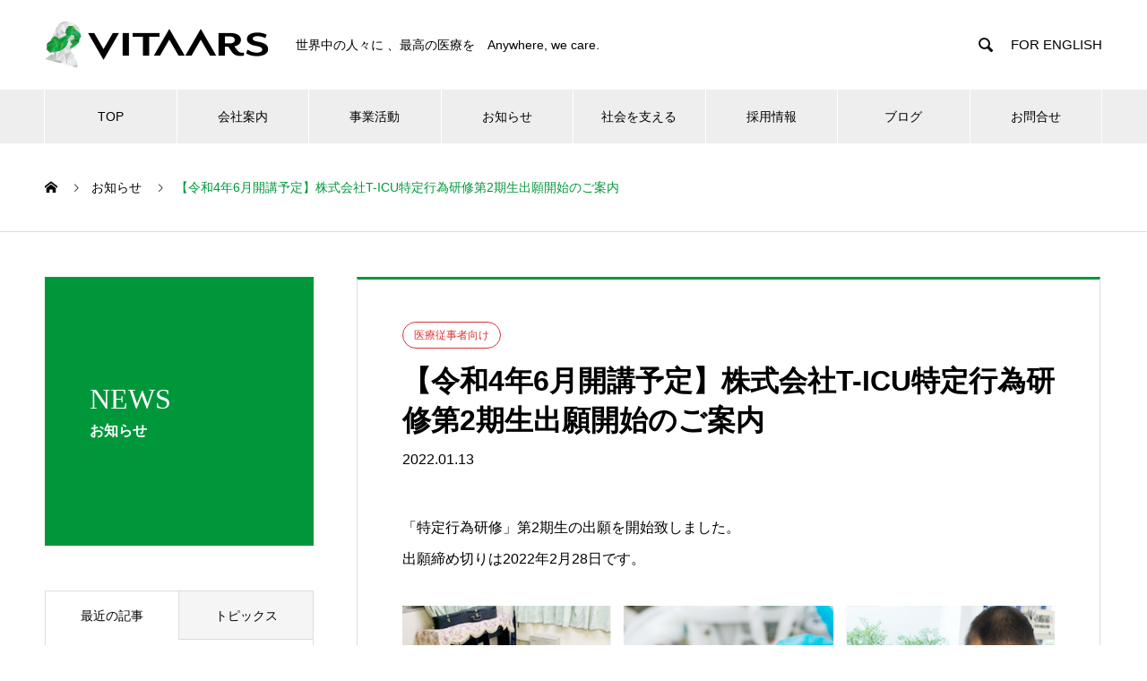

--- FILE ---
content_type: text/html; charset=UTF-8
request_url: https://vitaars.co.jp/news/hcworkers-14
body_size: 15885
content:
<!DOCTYPE html>
<html dir="ltr" lang="ja" prefix="og: https://ogp.me/ns#" prefix="og: http://ogp.me/ns#">
<head>
<meta charset="UTF-8">
  <meta name="viewport" content="width=device-width, initial-scale=1">
  <meta name="description" content="「特定行為研修」第2期生の出願を開始致しました。クリティカルケアコース（集中治療領域パッケージ＋末梢留置型中心静脈注射用カテーテル管理）、ペリオペコース（術中麻酔管理領域パッケージ＋末梢留置型中心静脈注射用カテーテル管理）">
<link rel="alternate" hreflang="en" href="https://en.vitaars.co.jp/" >
  <title>【令和4年6月開講予定】株式会社T-ICU特定行為研修第2期生出願開始のご案内 - Vitaars</title>

		<!-- All in One SEO 4.7.1.1 - aioseo.com -->
		<meta name="description" content="「特定行為研修」第2期生の出願を開始致しました。 出願締め切りは2022年2月28日です。 ◎受講審査スケジュ" />
		<meta name="robots" content="max-image-preview:large" />
		<link rel="canonical" href="https://vitaars.co.jp/news/hcworkers-14" />
		<meta name="generator" content="All in One SEO (AIOSEO) 4.7.1.1" />
		<meta property="og:locale" content="ja_JP" />
		<meta property="og:site_name" content="Vitaars -" />
		<meta property="og:type" content="article" />
		<meta property="og:title" content="【令和4年6月開講予定】株式会社T-ICU特定行為研修第2期生出願開始のご案内 - Vitaars" />
		<meta property="og:description" content="「特定行為研修」第2期生の出願を開始致しました。 出願締め切りは2022年2月28日です。 ◎受講審査スケジュ" />
		<meta property="og:url" content="https://vitaars.co.jp/news/hcworkers-14" />
		<meta property="article:published_time" content="2022-01-13T00:00:26+00:00" />
		<meta property="article:modified_time" content="2024-04-19T06:42:33+00:00" />
		<meta name="twitter:card" content="summary_large_image" />
		<meta name="twitter:title" content="【令和4年6月開講予定】株式会社T-ICU特定行為研修第2期生出願開始のご案内 - Vitaars" />
		<meta name="twitter:description" content="「特定行為研修」第2期生の出願を開始致しました。 出願締め切りは2022年2月28日です。 ◎受講審査スケジュ" />
		<script type="application/ld+json" class="aioseo-schema">
			{"@context":"https:\/\/schema.org","@graph":[{"@type":"BreadcrumbList","@id":"https:\/\/vitaars.co.jp\/news\/hcworkers-14#breadcrumblist","itemListElement":[{"@type":"ListItem","@id":"https:\/\/vitaars.co.jp\/#listItem","position":1,"name":"\u5bb6"}]},{"@type":"Organization","@id":"https:\/\/vitaars.co.jp\/#organization","name":"\u682a\u5f0f\u4f1a\u793eVitaars","url":"https:\/\/vitaars.co.jp\/","logo":{"@type":"ImageObject","url":"https:\/\/vitaars.co.jp\/wp-content\/uploads\/2024\/01\/Vitaars_icon_320x320.jpg","@id":"https:\/\/vitaars.co.jp\/news\/hcworkers-14\/#organizationLogo","width":1378,"height":1378},"image":{"@id":"https:\/\/vitaars.co.jp\/news\/hcworkers-14\/#organizationLogo"}},{"@type":"WebPage","@id":"https:\/\/vitaars.co.jp\/news\/hcworkers-14#webpage","url":"https:\/\/vitaars.co.jp\/news\/hcworkers-14","name":"\u3010\u4ee4\u548c4\u5e746\u6708\u958b\u8b1b\u4e88\u5b9a\u3011\u682a\u5f0f\u4f1a\u793eT-ICU\u7279\u5b9a\u884c\u70ba\u7814\u4fee\u7b2c2\u671f\u751f\u51fa\u9858\u958b\u59cb\u306e\u3054\u6848\u5185 - Vitaars","description":"\u300c\u7279\u5b9a\u884c\u70ba\u7814\u4fee\u300d\u7b2c2\u671f\u751f\u306e\u51fa\u9858\u3092\u958b\u59cb\u81f4\u3057\u307e\u3057\u305f\u3002 \u51fa\u9858\u7de0\u3081\u5207\u308a\u306f2022\u5e742\u670828\u65e5\u3067\u3059\u3002 \u25ce\u53d7\u8b1b\u5be9\u67fb\u30b9\u30b1\u30b8\u30e5","inLanguage":"ja","isPartOf":{"@id":"https:\/\/vitaars.co.jp\/#website"},"breadcrumb":{"@id":"https:\/\/vitaars.co.jp\/news\/hcworkers-14#breadcrumblist"},"datePublished":"2022-01-13T09:00:26+09:00","dateModified":"2024-04-19T15:42:33+09:00"},{"@type":"WebSite","@id":"https:\/\/vitaars.co.jp\/#website","url":"https:\/\/vitaars.co.jp\/","name":"Vitaars","inLanguage":"ja","publisher":{"@id":"https:\/\/vitaars.co.jp\/#organization"}}]}
		</script>
		<!-- All in One SEO -->

<link rel="alternate" type="application/rss+xml" title="Vitaars &raquo; フィード" href="https://vitaars.co.jp/feed" />
<link rel="alternate" type="application/rss+xml" title="Vitaars &raquo; コメントフィード" href="https://vitaars.co.jp/comments/feed" />
<link rel='stylesheet' id='wp-block-library-css' href='https://vitaars.co.jp/wp-includes/css/dist/block-library/style.min.css?ver=6.6.4' type='text/css' media='all' />
<style id='classic-theme-styles-inline-css' type='text/css'>
/*! This file is auto-generated */
.wp-block-button__link{color:#fff;background-color:#32373c;border-radius:9999px;box-shadow:none;text-decoration:none;padding:calc(.667em + 2px) calc(1.333em + 2px);font-size:1.125em}.wp-block-file__button{background:#32373c;color:#fff;text-decoration:none}
</style>
<style id='global-styles-inline-css' type='text/css'>
:root{--wp--preset--aspect-ratio--square: 1;--wp--preset--aspect-ratio--4-3: 4/3;--wp--preset--aspect-ratio--3-4: 3/4;--wp--preset--aspect-ratio--3-2: 3/2;--wp--preset--aspect-ratio--2-3: 2/3;--wp--preset--aspect-ratio--16-9: 16/9;--wp--preset--aspect-ratio--9-16: 9/16;--wp--preset--color--black: #000000;--wp--preset--color--cyan-bluish-gray: #abb8c3;--wp--preset--color--white: #ffffff;--wp--preset--color--pale-pink: #f78da7;--wp--preset--color--vivid-red: #cf2e2e;--wp--preset--color--luminous-vivid-orange: #ff6900;--wp--preset--color--luminous-vivid-amber: #fcb900;--wp--preset--color--light-green-cyan: #7bdcb5;--wp--preset--color--vivid-green-cyan: #00d084;--wp--preset--color--pale-cyan-blue: #8ed1fc;--wp--preset--color--vivid-cyan-blue: #0693e3;--wp--preset--color--vivid-purple: #9b51e0;--wp--preset--gradient--vivid-cyan-blue-to-vivid-purple: linear-gradient(135deg,rgba(6,147,227,1) 0%,rgb(155,81,224) 100%);--wp--preset--gradient--light-green-cyan-to-vivid-green-cyan: linear-gradient(135deg,rgb(122,220,180) 0%,rgb(0,208,130) 100%);--wp--preset--gradient--luminous-vivid-amber-to-luminous-vivid-orange: linear-gradient(135deg,rgba(252,185,0,1) 0%,rgba(255,105,0,1) 100%);--wp--preset--gradient--luminous-vivid-orange-to-vivid-red: linear-gradient(135deg,rgba(255,105,0,1) 0%,rgb(207,46,46) 100%);--wp--preset--gradient--very-light-gray-to-cyan-bluish-gray: linear-gradient(135deg,rgb(238,238,238) 0%,rgb(169,184,195) 100%);--wp--preset--gradient--cool-to-warm-spectrum: linear-gradient(135deg,rgb(74,234,220) 0%,rgb(151,120,209) 20%,rgb(207,42,186) 40%,rgb(238,44,130) 60%,rgb(251,105,98) 80%,rgb(254,248,76) 100%);--wp--preset--gradient--blush-light-purple: linear-gradient(135deg,rgb(255,206,236) 0%,rgb(152,150,240) 100%);--wp--preset--gradient--blush-bordeaux: linear-gradient(135deg,rgb(254,205,165) 0%,rgb(254,45,45) 50%,rgb(107,0,62) 100%);--wp--preset--gradient--luminous-dusk: linear-gradient(135deg,rgb(255,203,112) 0%,rgb(199,81,192) 50%,rgb(65,88,208) 100%);--wp--preset--gradient--pale-ocean: linear-gradient(135deg,rgb(255,245,203) 0%,rgb(182,227,212) 50%,rgb(51,167,181) 100%);--wp--preset--gradient--electric-grass: linear-gradient(135deg,rgb(202,248,128) 0%,rgb(113,206,126) 100%);--wp--preset--gradient--midnight: linear-gradient(135deg,rgb(2,3,129) 0%,rgb(40,116,252) 100%);--wp--preset--font-size--small: 13px;--wp--preset--font-size--medium: 20px;--wp--preset--font-size--large: 36px;--wp--preset--font-size--x-large: 42px;--wp--preset--spacing--20: 0.44rem;--wp--preset--spacing--30: 0.67rem;--wp--preset--spacing--40: 1rem;--wp--preset--spacing--50: 1.5rem;--wp--preset--spacing--60: 2.25rem;--wp--preset--spacing--70: 3.38rem;--wp--preset--spacing--80: 5.06rem;--wp--preset--shadow--natural: 6px 6px 9px rgba(0, 0, 0, 0.2);--wp--preset--shadow--deep: 12px 12px 50px rgba(0, 0, 0, 0.4);--wp--preset--shadow--sharp: 6px 6px 0px rgba(0, 0, 0, 0.2);--wp--preset--shadow--outlined: 6px 6px 0px -3px rgba(255, 255, 255, 1), 6px 6px rgba(0, 0, 0, 1);--wp--preset--shadow--crisp: 6px 6px 0px rgba(0, 0, 0, 1);}:where(.is-layout-flex){gap: 0.5em;}:where(.is-layout-grid){gap: 0.5em;}body .is-layout-flex{display: flex;}.is-layout-flex{flex-wrap: wrap;align-items: center;}.is-layout-flex > :is(*, div){margin: 0;}body .is-layout-grid{display: grid;}.is-layout-grid > :is(*, div){margin: 0;}:where(.wp-block-columns.is-layout-flex){gap: 2em;}:where(.wp-block-columns.is-layout-grid){gap: 2em;}:where(.wp-block-post-template.is-layout-flex){gap: 1.25em;}:where(.wp-block-post-template.is-layout-grid){gap: 1.25em;}.has-black-color{color: var(--wp--preset--color--black) !important;}.has-cyan-bluish-gray-color{color: var(--wp--preset--color--cyan-bluish-gray) !important;}.has-white-color{color: var(--wp--preset--color--white) !important;}.has-pale-pink-color{color: var(--wp--preset--color--pale-pink) !important;}.has-vivid-red-color{color: var(--wp--preset--color--vivid-red) !important;}.has-luminous-vivid-orange-color{color: var(--wp--preset--color--luminous-vivid-orange) !important;}.has-luminous-vivid-amber-color{color: var(--wp--preset--color--luminous-vivid-amber) !important;}.has-light-green-cyan-color{color: var(--wp--preset--color--light-green-cyan) !important;}.has-vivid-green-cyan-color{color: var(--wp--preset--color--vivid-green-cyan) !important;}.has-pale-cyan-blue-color{color: var(--wp--preset--color--pale-cyan-blue) !important;}.has-vivid-cyan-blue-color{color: var(--wp--preset--color--vivid-cyan-blue) !important;}.has-vivid-purple-color{color: var(--wp--preset--color--vivid-purple) !important;}.has-black-background-color{background-color: var(--wp--preset--color--black) !important;}.has-cyan-bluish-gray-background-color{background-color: var(--wp--preset--color--cyan-bluish-gray) !important;}.has-white-background-color{background-color: var(--wp--preset--color--white) !important;}.has-pale-pink-background-color{background-color: var(--wp--preset--color--pale-pink) !important;}.has-vivid-red-background-color{background-color: var(--wp--preset--color--vivid-red) !important;}.has-luminous-vivid-orange-background-color{background-color: var(--wp--preset--color--luminous-vivid-orange) !important;}.has-luminous-vivid-amber-background-color{background-color: var(--wp--preset--color--luminous-vivid-amber) !important;}.has-light-green-cyan-background-color{background-color: var(--wp--preset--color--light-green-cyan) !important;}.has-vivid-green-cyan-background-color{background-color: var(--wp--preset--color--vivid-green-cyan) !important;}.has-pale-cyan-blue-background-color{background-color: var(--wp--preset--color--pale-cyan-blue) !important;}.has-vivid-cyan-blue-background-color{background-color: var(--wp--preset--color--vivid-cyan-blue) !important;}.has-vivid-purple-background-color{background-color: var(--wp--preset--color--vivid-purple) !important;}.has-black-border-color{border-color: var(--wp--preset--color--black) !important;}.has-cyan-bluish-gray-border-color{border-color: var(--wp--preset--color--cyan-bluish-gray) !important;}.has-white-border-color{border-color: var(--wp--preset--color--white) !important;}.has-pale-pink-border-color{border-color: var(--wp--preset--color--pale-pink) !important;}.has-vivid-red-border-color{border-color: var(--wp--preset--color--vivid-red) !important;}.has-luminous-vivid-orange-border-color{border-color: var(--wp--preset--color--luminous-vivid-orange) !important;}.has-luminous-vivid-amber-border-color{border-color: var(--wp--preset--color--luminous-vivid-amber) !important;}.has-light-green-cyan-border-color{border-color: var(--wp--preset--color--light-green-cyan) !important;}.has-vivid-green-cyan-border-color{border-color: var(--wp--preset--color--vivid-green-cyan) !important;}.has-pale-cyan-blue-border-color{border-color: var(--wp--preset--color--pale-cyan-blue) !important;}.has-vivid-cyan-blue-border-color{border-color: var(--wp--preset--color--vivid-cyan-blue) !important;}.has-vivid-purple-border-color{border-color: var(--wp--preset--color--vivid-purple) !important;}.has-vivid-cyan-blue-to-vivid-purple-gradient-background{background: var(--wp--preset--gradient--vivid-cyan-blue-to-vivid-purple) !important;}.has-light-green-cyan-to-vivid-green-cyan-gradient-background{background: var(--wp--preset--gradient--light-green-cyan-to-vivid-green-cyan) !important;}.has-luminous-vivid-amber-to-luminous-vivid-orange-gradient-background{background: var(--wp--preset--gradient--luminous-vivid-amber-to-luminous-vivid-orange) !important;}.has-luminous-vivid-orange-to-vivid-red-gradient-background{background: var(--wp--preset--gradient--luminous-vivid-orange-to-vivid-red) !important;}.has-very-light-gray-to-cyan-bluish-gray-gradient-background{background: var(--wp--preset--gradient--very-light-gray-to-cyan-bluish-gray) !important;}.has-cool-to-warm-spectrum-gradient-background{background: var(--wp--preset--gradient--cool-to-warm-spectrum) !important;}.has-blush-light-purple-gradient-background{background: var(--wp--preset--gradient--blush-light-purple) !important;}.has-blush-bordeaux-gradient-background{background: var(--wp--preset--gradient--blush-bordeaux) !important;}.has-luminous-dusk-gradient-background{background: var(--wp--preset--gradient--luminous-dusk) !important;}.has-pale-ocean-gradient-background{background: var(--wp--preset--gradient--pale-ocean) !important;}.has-electric-grass-gradient-background{background: var(--wp--preset--gradient--electric-grass) !important;}.has-midnight-gradient-background{background: var(--wp--preset--gradient--midnight) !important;}.has-small-font-size{font-size: var(--wp--preset--font-size--small) !important;}.has-medium-font-size{font-size: var(--wp--preset--font-size--medium) !important;}.has-large-font-size{font-size: var(--wp--preset--font-size--large) !important;}.has-x-large-font-size{font-size: var(--wp--preset--font-size--x-large) !important;}
:where(.wp-block-post-template.is-layout-flex){gap: 1.25em;}:where(.wp-block-post-template.is-layout-grid){gap: 1.25em;}
:where(.wp-block-columns.is-layout-flex){gap: 2em;}:where(.wp-block-columns.is-layout-grid){gap: 2em;}
:root :where(.wp-block-pullquote){font-size: 1.5em;line-height: 1.6;}
</style>
<link rel='stylesheet' id='contact-form-7-css' href='https://vitaars.co.jp/wp-content/plugins/contact-form-7/includes/css/styles.css?ver=5.9.8' type='text/css' media='all' />
<link rel='stylesheet' id='jquery-ui-dialog-min-css-css' href='https://vitaars.co.jp/wp-includes/css/jquery-ui-dialog.min.css?ver=6.6.4' type='text/css' media='all' />
<link rel='stylesheet' id='contact-form-7-confirm-plus-css' href='https://vitaars.co.jp/wp-content/plugins/confirm-plus-contact-form-7/assets/css/styles.css?ver=20241023_021755' type='text/css' media='all' />
<style id='age-gate-custom-inline-css' type='text/css'>
:root{--ag-background-color: rgba(255,255,255,0);--ag-background-image-position: center center;--ag-form-background: rgba(240,240,240,1);--ag-text-color: #000000;--ag-blur: 4px;}
</style>
<link rel='stylesheet' id='age-gate-css' href='https://vitaars.co.jp/wp-content/plugins/age-gate/dist/main.css?ver=3.4.0' type='text/css' media='all' />
<style id='age-gate-options-inline-css' type='text/css'>
:root{--ag-background-color: rgba(255,255,255,0);--ag-background-image-position: center center;--ag-form-background: rgba(240,240,240,1);--ag-text-color: #000000;--ag-blur: 4px;}
</style>
<link rel='stylesheet' id='nano-style-css' href='https://vitaars.co.jp/wp-content/themes/nano_tcd065/style.css?ver=1.15.1' type='text/css' media='all' />
<script type="text/javascript" src="https://vitaars.co.jp/wp-includes/js/jquery/jquery.min.js?ver=3.7.1" id="jquery-core-js"></script>
<script type="text/javascript" src="https://vitaars.co.jp/wp-includes/js/jquery/jquery-migrate.min.js?ver=3.4.1" id="jquery-migrate-js"></script>
<link rel="https://api.w.org/" href="https://vitaars.co.jp/wp-json/" /><link rel='shortlink' href='https://vitaars.co.jp/?p=584' />
<link rel="alternate" title="oEmbed (JSON)" type="application/json+oembed" href="https://vitaars.co.jp/wp-json/oembed/1.0/embed?url=https%3A%2F%2Fvitaars.co.jp%2Fnews%2Fhcworkers-14" />
<link rel="alternate" title="oEmbed (XML)" type="text/xml+oembed" href="https://vitaars.co.jp/wp-json/oembed/1.0/embed?url=https%3A%2F%2Fvitaars.co.jp%2Fnews%2Fhcworkers-14&#038;format=xml" />
<style>
.c-comment__form-submit:hover,.p-cb__item-btn a,.c-pw__btn,.p-readmore__btn:hover,.p-page-links a:hover span,.p-page-links > span,.p-pager a:hover,.p-pager span,.p-pagetop:focus,.p-pagetop:hover,.p-widget__title{background: #00973b}.p-breadcrumb__item{color: #00973b}.widget_nav_menu a:hover,.p-article02 a:hover .p-article02__title{color: #eaf6fd}.p-entry__body a,.custom-html-widget a{color: #154577}body{font-family: "Segoe UI", Verdana, "游ゴシック", YuGothic, "Hiragino Kaku Gothic ProN", Meiryo, sans-serif}.c-logo,.p-page-header__title,.p-banner__title,.p-cover__title,.p-archive-header__title,.p-article05__title,.p-article09__title,.p-cb__item-title,.p-article11__title,.p-article12__title,.p-index-content01__title,.p-header-content__title,.p-megamenu01__item-list > li > a,.p-article13__title,.p-megamenu02__title,.p-cover__header-title{font-family: "Times New Roman", "游明朝", "Yu Mincho", "游明朝体", "YuMincho", "ヒラギノ明朝 Pro W3", "Hiragino Mincho Pro", "HiraMinProN-W3", "HGS明朝E", "ＭＳ Ｐ明朝", "MS PMincho", serif; font-weight: 500}.p-hover-effect--type1:hover img{-webkit-transform: scale(1.2);transform: scale(1.2)}.p-blog__title{color: #000000;font-size: 28px}.p-cat--47{color: #000000;border: 1px solid #000000}.p-cat--2{color: #1e73be;border: 1px solid #1e73be}.p-cat--42{color: #000000;border: 1px solid #000000}.p-cat--9{color: #1e73be;border: 1px solid #1e73be}.p-cat--12{color: #337719;border: 1px solid #337719}.p-cat--3{color: #dd3333;border: 1px solid #dd3333}.p-cat--6{color: #000000;border: 1px solid #000000}.p-article04:hover a .p-article04__title{color: #00973b}.p-article06__content{border-left: 4px solid #00973b}.p-article06__title a:hover{color: #00973b}.p-article06__cat:hover{background: #00973b}.l-header{background: #ffffff}.l-header--fixed.is-active{background: #ffffff}.l-header__desc{color: #000000;font-size: 14px}.l-header__nav{background: #eeeeee}.p-global-nav > li > a,.p-menu-btn{color: #000000}.p-global-nav > li > a:hover,.p-global-nav > .current-menu-item > a,.p-global-nav > .current-menu-ancestor > a,.p-global-nav > .current-menu-parent > a{background: #154577;color: #ffffff}.p-global-nav .sub-menu a{background: #154577;color: #ffffff}.p-global-nav .sub-menu a:hover{background: #3f5d77;color: #ffffff}.p-global-nav .menu-item-has-children > a > .p-global-nav__toggle::before{border-color: #000000}.p-megamenu02::before{background: #00973b}.p-megamenu02__list a:hover .p-article13__title{color: #00973b}.p-footer-banners{background: #f4f4f4}.p-info{background: #ffffff;color: #000000}.p-info__logo{font-size: 40px}.p-info__desc{color: #000000;font-size: 14px}.p-footer-widgets{background: #ffffff;color: #000000}.p-footer-widget__title{color: #00973b}.p-footer-nav{background: #ffffff;color: #000000}.p-footer-nav a{color: #000000}.p-footer-nav a:hover{color: #000000}.p-copyright{background: #00973b}.p-blog__title,.p-entry,.p-headline,.p-cat-list__title{border-top: 3px solid #00973b}.p-works-entry__header{border-bottom: 3px solid #00973b}.p-article01 a:hover .p-article01__title,.p-article03 a:hover .p-article03__title,.p-article05__link,.p-article08__title a:hover,.p-article09__link,.p-article07 a:hover .p-article07__title,.p-article10 a:hover .p-article10__title{color: #00973b}.p-page-header,.p-list__item a::before,.p-cover__header,.p-works-entry__cat:hover,.p-service-cat-header{background: #00973b}.p-page-header__title,.p-cover__header-title{color: #ffffff;font-size: 32px}.p-page-header__sub,.p-cover__header-sub{color: #ffffff;font-size: 16px}.p-entry__title{font-size: 32px}.p-entry__body{font-size: 16px}.p-megamenu01__item--4 .p-megamenu01__item-img::before{background: rgba(0, 0, 0, 0.200000)}.p-megamenu01__item--4 a{color: #ffffff}.p-megamenu01__item--10 .p-megamenu01__item-img::before{background: rgba(0, 0, 0, 0.200000)}.p-megamenu01__item--10 a{color: #ffffff}.p-megamenu01__item--13 .p-megamenu01__item-img::before{background: rgba(0, 0, 0, 0.200000)}.p-megamenu01__item--13 a{color: #ffffff}@media screen and (max-width: 767px) {.p-blog__title{font-size: 24px}.p-list .is-current > a{color: #00973b}.p-entry__title{font-size: 20px}.p-entry__body{font-size: 14px}}@media screen and (max-width: 1199px) {.p-global-nav > li > a,.p-global-nav > li > a:hover,.p-accordion-nav li > a,.p-accordion-nav li > a:hover{background: #ffffff;color: #000000}}@media screen and (max-width: 991px) {.p-page-header__title,.p-cover__header-title{font-size: 22px}.p-page-header__sub,.p-cover__header-sub{font-size: 14px}}.c-load--type1 { border: 3px solid rgba(0, 151, 59, 0.2); border-top-color: #00973b; }
</style>
<link rel="icon" href="https://vitaars.co.jp/wp-content/uploads/2023/02/cropped-Vitaarsファビコン-32x32.png" sizes="32x32" />
<link rel="icon" href="https://vitaars.co.jp/wp-content/uploads/2023/02/cropped-Vitaarsファビコン-192x192.png" sizes="192x192" />
<link rel="apple-touch-icon" href="https://vitaars.co.jp/wp-content/uploads/2023/02/cropped-Vitaarsファビコン-180x180.png" />
<meta name="msapplication-TileImage" content="https://vitaars.co.jp/wp-content/uploads/2023/02/cropped-Vitaarsファビコン-270x270.png" />
		<style type="text/css" id="wp-custom-css">
			.youtube {
position: relative;
width: 100%;
padding-top: 56.25%;
}
.youtube iframe{
position: absolute;
top: 0;
right: 0;
width: 100% !important;
height: 100% !important;
}
/* 問い合わせフォーム */
#wpcf7cpcnf table {
    margin: auto;
}
#wpcf7cpcnf button {
		display: block;
		margin: auto;
    margin-bottom: 20px;
    background-color: #555;
    border: 4px outset #000;
    color: #fff;
    height:40px;
}
button.wpcf7-form-control.wpcf7cp-cfm-edit-btn {
    width: 100px
}		</style>
		<!-- Google tag (gtag.js) -->
<script async src=https://www.googletagmanager.com/gtag/js?id=G-ZR2W3GDL83></script>
<script>
  window.dataLayer = window.dataLayer || [];
  function gtag(){dataLayer.push(arguments);}
  gtag('js', new Date());
  gtag('config', 'G-ZR2W3GDL83');
</script>
</head>
<body class="news-template-default single single-news postid-584 wp-embed-responsive">

  
<div id="site_loader_overlay">
  <div id="site_loader_animation" class="c-load--type1">
      </div>
</div>

  <header id="js-header" class="l-header">
    <div class="l-header__inner l-inner">

      <div class="l-header__logo c-logo">
    <a href="https://vitaars.co.jp/">
      <img src="https://vitaars.co.jp/wp-content/uploads/2022/12/web_logo500_112_.png" alt="Vitaars" width="250" height="56">
      </a>
  </div>

      <p class="l-header__desc">世界中の人々に 、最高の医療を　Anywhere, we care.</p>

            <form id="js-header__form" role="search" method="get" class="l-header__form" action="https://vitaars.co.jp/" _lpchecked="1">
		    <input id="js-header__form-input" class="l-header__form-input with_lang_btn" type="text" value="" name="s" tabindex="-1">
        <button id="js-header__form-close" class="l-header__form-close p-close-btn" aria-hidden="true" type="button">閉じる</button>
      </form>
      <button id="js-header__search" class="l-header__search with_lang_btn" aria-hidden="true">&#xe915;</button>
      
      <a href="#" id="header_lang_button"><span>menu</span></a>
      <div id="header_lang" class="type1">
    <ul class="clearfix">
          <li>
      <a class="clearfix non_active_site" href="https://en.vitaars.co.jp/" target="_blank">
              <span class="name">FOR ENGLISH</span>
      </a>
     </li>
         </ul>
   </div>
      
    </div>
    <button id="js-menu-btn" class="p-menu-btn c-menu-btn"></button>
    <nav id="js-header__nav" class="l-header__nav">
      <ul id="js-global-nav" class="p-global-nav l-inner"><li id="menu-item-271" class="menu-item menu-item-type-custom menu-item-object-custom menu-item-home menu-item-271"><a href="https://vitaars.co.jp/">TOP<span class="p-global-nav__toggle"></span></a></li>
<li id="menu-item-58" class="menu-item menu-item-type-custom menu-item-object-custom menu-item-has-children menu-item-58"><a href="https://vitaars.co.jp/company/" data-megamenu="js-megamenu58">会社案内</a>
<ul class="sub-menu">
	<li id="menu-item-1734" class="menu-item menu-item-type-post_type menu-item-object-company menu-item-1734"><a href="https://vitaars.co.jp/company/ceo">社長より挨拶<span class="p-global-nav__toggle"></span></a></li>
	<li id="menu-item-1735" class="menu-item menu-item-type-post_type menu-item-object-company menu-item-1735"><a href="https://vitaars.co.jp/company/mission-vision-value">Mission Vision Value<span class="p-global-nav__toggle"></span></a></li>
	<li id="menu-item-1736" class="menu-item menu-item-type-post_type menu-item-object-company menu-item-1736"><a href="https://vitaars.co.jp/company/info">会社基本情報<span class="p-global-nav__toggle"></span></a></li>
</ul>
</li>
<li id="menu-item-70" class="menu-item menu-item-type-custom menu-item-object-custom menu-item-has-children menu-item-70"><a href="https://vitaars.co.jp/service/" data-megamenu="js-megamenu70">事業活動</a>
<ul class="sub-menu">
	<li id="menu-item-175" class="menu-item menu-item-type-taxonomy menu-item-object-service_category menu-item-175"><a href="https://vitaars.co.jp/service_category/service-category1">メンバー<span class="p-global-nav__toggle"></span></a></li>
	<li id="menu-item-177" class="menu-item menu-item-type-taxonomy menu-item-object-service_category menu-item-177"><a href="https://vitaars.co.jp/service_category/service-category3">国内事業<span class="p-global-nav__toggle"></span></a></li>
	<li id="menu-item-1753" class="menu-item menu-item-type-taxonomy menu-item-object-service_category menu-item-1753"><a href="https://vitaars.co.jp/service_category/service-category4">国際事業<span class="p-global-nav__toggle"></span></a></li>
</ul>
</li>
<li id="menu-item-79" class="menu-item menu-item-type-custom menu-item-object-custom menu-item-79"><a href="https://vitaars.co.jp/news/">お知らせ<span class="p-global-nav__toggle"></span></a></li>
<li id="menu-item-1113" class="menu-item menu-item-type-custom menu-item-object-custom menu-item-has-children menu-item-1113"><a href="https://vitaars.co.jp/service_category/service-category5/">社会を支える<span class="p-global-nav__toggle"></span></a>
<ul class="sub-menu">
	<li id="menu-item-1118" class="menu-item menu-item-type-custom menu-item-object-custom menu-item-1118"><a href="https://vitaars.co.jp/service/training/">看護師特定行為研修<span class="p-global-nav__toggle"></span></a></li>
	<li id="menu-item-1117" class="menu-item menu-item-type-custom menu-item-object-custom menu-item-1117"><a href="https://vitaars.co.jp/service/localservice/">地域を支える私たちのサービス<span class="p-global-nav__toggle"></span></a></li>
</ul>
</li>
<li id="menu-item-210" class="menu-item menu-item-type-post_type menu-item-object-page menu-item-210"><a href="https://vitaars.co.jp/recruit">採用情報<span class="p-global-nav__toggle"></span></a></li>
<li id="menu-item-77" class="menu-item menu-item-type-custom menu-item-object-custom menu-item-has-children menu-item-77"><a href="https://vitaars.co.jp/blog/">ブログ<span class="p-global-nav__toggle"></span></a>
<ul class="sub-menu">
	<li id="menu-item-143" class="menu-item menu-item-type-taxonomy menu-item-object-category menu-item-143"><a href="https://vitaars.co.jp/category/category1">受賞記録<span class="p-global-nav__toggle"></span></a></li>
	<li id="menu-item-1922" class="menu-item menu-item-type-taxonomy menu-item-object-category menu-item-1922"><a href="https://vitaars.co.jp/category/category7">Vitaars通信<span class="p-global-nav__toggle"></span></a></li>
	<li id="menu-item-1315" class="menu-item menu-item-type-taxonomy menu-item-object-category menu-item-1315"><a href="https://vitaars.co.jp/category/category6">特定行為研修レポート<span class="p-global-nav__toggle"></span></a></li>
</ul>
</li>
<li id="menu-item-1052" class="menu-item menu-item-type-post_type menu-item-object-page menu-item-1052"><a href="https://vitaars.co.jp/contact-request">お問合せ<span class="p-global-nav__toggle"></span></a></li>
</ul>      <button id="js-header__nav-close" class="l-header__nav-close p-close-btn">閉じる</button>
    </nav>

    <div id="js-megamenu58" class="p-megamenu02 js-megamenu">
  <div class="p-megamenu02__inner l-inner">

    <div class="p-megamenu02__header">
      <div>
        <p class="p-megamenu02__title">COMPANY</p>
        <p class="p-megamenu02__sub">会社案内</p>
      </div>
      <a class="p-megamenu02__link" href="https://vitaars.co.jp/company">
        会社案内トップ      </a>
    </div>

    <ul class="p-megamenu02__list">
            <li class="p-article13">
        <a href="https://vitaars.co.jp/company/ceo">
          <div class="p-article13__img">
            <img width="440" height="480" src="https://vitaars.co.jp/wp-content/uploads/2023/01/Vitaars画像-440x480.png" class="attachment-size10 size-size10 wp-post-image" alt="" decoding="async" loading="lazy" />          </div>
          <div class="p-article13__content">
            <p class="p-article13__title">社長より挨拶</p>
            <p class="p-article13__sub"></p>
          </div>
        </a>
      </li>
            <li class="p-article13">
        <a href="https://vitaars.co.jp/company/mission-vision-value">
          <div class="p-article13__img">
            <img width="440" height="600" src="https://vitaars.co.jp/wp-content/uploads/2023/02/iStock-1209887887-440x600.jpg" class="attachment-size10 size-size10 wp-post-image" alt="" decoding="async" loading="lazy" />          </div>
          <div class="p-article13__content">
            <p class="p-article13__title">Mission Vision Value</p>
            <p class="p-article13__sub"></p>
          </div>
        </a>
      </li>
            <li class="p-article13">
        <a href="https://vitaars.co.jp/company/info">
          <div class="p-article13__img">
            <img width="440" height="600" src="https://vitaars.co.jp/wp-content/uploads/2023/02/iStock-1363042340-440x600.jpg" class="attachment-size10 size-size10 wp-post-image" alt="" decoding="async" loading="lazy" />          </div>
          <div class="p-article13__content">
            <p class="p-article13__title">会社基本情報</p>
            <p class="p-article13__sub"></p>
          </div>
        </a>
      </li>
          </ul>

  </div>
</div>
<div id="js-megamenu70" class="p-megamenu01 js-megamenu">
    <div class="p-megamenu01__item p-megamenu01__item--4">
    <ul class="p-megamenu01__item-list" style="transition-delay: 0.5s;">
      <li>
        <a href="https://vitaars.co.jp/service_category/service-category1">
          メンバー        </a>
        <ul>
                  </ul>
      </li>
    </ul>
    <div class="p-megamenu01__item-img">
      <img width="1200" height="630" src="https://vitaars.co.jp/wp-content/uploads/2023/02/2-1.png" class="attachment-full size-full" alt="" decoding="async" loading="lazy" srcset="https://vitaars.co.jp/wp-content/uploads/2023/02/2-1.png 1200w, https://vitaars.co.jp/wp-content/uploads/2023/02/2-1-300x158.png 300w, https://vitaars.co.jp/wp-content/uploads/2023/02/2-1-1024x538.png 1024w, https://vitaars.co.jp/wp-content/uploads/2023/02/2-1-768x403.png 768w" sizes="(max-width: 1200px) 100vw, 1200px" />    </div>
  </div>
    <div class="p-megamenu01__item p-megamenu01__item--10">
    <ul class="p-megamenu01__item-list" style="transition-delay: 0.6s;">
      <li>
        <a href="https://vitaars.co.jp/service_category/service-category3">
          国内事業        </a>
        <ul>
                  </ul>
      </li>
    </ul>
    <div class="p-megamenu01__item-img">
      <img width="2560" height="1707" src="https://vitaars.co.jp/wp-content/uploads/2022/12/TMC6_20221125_055529000-scaled.jpg" class="attachment-full size-full" alt="" decoding="async" loading="lazy" srcset="https://vitaars.co.jp/wp-content/uploads/2022/12/TMC6_20221125_055529000-scaled.jpg 2560w, https://vitaars.co.jp/wp-content/uploads/2022/12/TMC6_20221125_055529000-300x200.jpg 300w, https://vitaars.co.jp/wp-content/uploads/2022/12/TMC6_20221125_055529000-1024x683.jpg 1024w, https://vitaars.co.jp/wp-content/uploads/2022/12/TMC6_20221125_055529000-768x512.jpg 768w, https://vitaars.co.jp/wp-content/uploads/2022/12/TMC6_20221125_055529000-1536x1024.jpg 1536w, https://vitaars.co.jp/wp-content/uploads/2022/12/TMC6_20221125_055529000-2048x1365.jpg 2048w, https://vitaars.co.jp/wp-content/uploads/2022/12/TMC6_20221125_055529000-600x400.jpg 600w" sizes="(max-width: 2560px) 100vw, 2560px" />    </div>
  </div>
    <div class="p-megamenu01__item p-megamenu01__item--13">
    <ul class="p-megamenu01__item-list" style="transition-delay: 0.7s;">
      <li>
        <a href="https://vitaars.co.jp/service_category/service-category4">
          国際事業        </a>
        <ul>
                  </ul>
      </li>
    </ul>
    <div class="p-megamenu01__item-img">
      <img width="1280" height="960" src="https://vitaars.co.jp/wp-content/uploads/2023/02/global_2-1.png" class="attachment-full size-full" alt="" decoding="async" loading="lazy" srcset="https://vitaars.co.jp/wp-content/uploads/2023/02/global_2-1.png 1280w, https://vitaars.co.jp/wp-content/uploads/2023/02/global_2-1-300x225.png 300w, https://vitaars.co.jp/wp-content/uploads/2023/02/global_2-1-1024x768.png 1024w, https://vitaars.co.jp/wp-content/uploads/2023/02/global_2-1-768x576.png 768w" sizes="(max-width: 1280px) 100vw, 1280px" />    </div>
  </div>
  </div>

  </header>
  <main class="l-main">
<ol class="p-breadcrumb c-breadcrumb l-inner" itemscope itemtype="http://schema.org/BreadcrumbList">
<li class="p-breadcrumb__item c-breadcrumb__item c-breadcrumb__item--home" itemprop="itemListElement" itemscope itemtype="http://schema.org/ListItem"><a href="https://vitaars.co.jp/" itemprop="item"><span itemprop="name">HOME</span></a><meta itemprop="position" content="1"></li>
<li class="p-breadcrumb__item c-breadcrumb__item" itemprop="itemListElement" itemscope itemtype="http://schema.org/ListItem"><a href="https://vitaars.co.jp/news" itemprop="item"><span itemprop="name">お知らせ</span></a><meta itemprop="position" content="2"></li>
<li class="p-breadcrumb__item c-breadcrumb__item" itemprop="itemListElement" itemscope itemtype="http://schema.org/ListItem"><span itemprop="name">【令和4年6月開講予定】株式会社T-ICU特定行為研修第2期生出願開始のご案内</span><meta itemprop="position" content="3"></li>
</ol>

<div class="l-contents l-contents--grid">

  <div class="l-contents__inner l-inner">

    <header class="l-page-header pb0">
  <div class="p-page-header">
    <h1 class="p-page-header__title">NEWS</h1>
    <p class="p-page-header__sub">お知らせ</p>
  </div>
  </header>

    <div class="l-primary">

            <article class="p-entry">

        <div class="p-entry__inner">

  	      <header class="p-entry__header">

                        <a href="https://vitaars.co.jp/news_category/category1" class="p-entry__cat p-cat p-cat--3">医療従事者向け</a>
            
            <h1 class="p-entry__title">【令和4年6月開講予定】株式会社T-ICU特定行為研修第2期生出願開始のご案内</h1>

                        <time class="p-entry__date" datetime="2022-01-13">2022.01.13</time>
            
          </header>

          
          <div class="p-entry__body">
          <p>「特定行為研修」第2期生の出願を開始致しました。<br />
出願締め切りは2022年2月28日です。</p>
<p><img fetchpriority="high" decoding="async" class="aligncenter size-full wp-image-364" src="https://vitaars.co.jp/wp-content/uploads/2023/01/tokuteikoui_mainimage2.png" alt="" width="1024" height="327" srcset="https://vitaars.co.jp/wp-content/uploads/2023/01/tokuteikoui_mainimage2.png 1024w, https://vitaars.co.jp/wp-content/uploads/2023/01/tokuteikoui_mainimage2-300x96.png 300w, https://vitaars.co.jp/wp-content/uploads/2023/01/tokuteikoui_mainimage2-768x245.png 768w" sizes="(max-width: 1024px) 100vw, 1024px" /></p>
<p><strong><span style="font-size: 14pt;">◎受講審査スケジュール</span></strong></p>
<ol>
<li>出願期間<br />
2022年1月1日から2月28日（当日消印有効）</li>
<li>1次審査（書類審査）<br />
2022年3月上旬　実施および合否結果<br />
（※1次審査合格者のみ2次審査へお進み頂きます）</li>
<li>2次審査（オンライン面接）<br />
2022年3月中旬　実施<br />
2022年3月下旬　合否結果</li>
</ol>
<p><strong><span style="font-size: 14pt;">◎受講審査スケジュール</span></strong></p>
<ol>
<li>コース：<br />
クリティカルケアコース（集中治療領域パッケージ＋末梢留置型中心静脈注射用カテーテル管理）<br />
ペリオペコース（術中麻酔管理領域パッケージ＋末梢留置型中心静脈注射用カテーテル管理）</li>
<li>募集人数：<br />
10 名（各コース５名定員）</li>
<li>研修期間：<br />
2022 年 6 月から 2023 年 2 月（9 ヶ月間）<span style="color: #008000;"><strong>　</strong></span></li>
</ol>
<p><img decoding="async" class="aligncenter size-full wp-image-392" src="https://vitaars.co.jp/wp-content/uploads/2023/01/20220222_選ばれる理由.png" alt="" width="1024" height="445" srcset="https://vitaars.co.jp/wp-content/uploads/2023/01/20220222_選ばれる理由.png 1024w, https://vitaars.co.jp/wp-content/uploads/2023/01/20220222_選ばれる理由-300x130.png 300w, https://vitaars.co.jp/wp-content/uploads/2023/01/20220222_選ばれる理由-768x334.png 768w" sizes="(max-width: 1024px) 100vw, 1024px" /><span style="font-size: 14pt;"><strong>◎出願方法</strong></span></p>
<p>以下の出願書類をダウンロード、ご記入のうえ下記担当あてに「簡易書留」にてご送付または直接ご持参ください。<br />
※送付先およびその他詳細については、出願書類をご確認ください。</p>
<p>・<span style="color: #008000;"><span style="color: #808080;"><del datetime="2024-04-19T06:30:51+00:00">【令和4年6月開講予定】第2回株式会社T-ICU看護師特定行為_研修出願書類 | 株式会社T-ICU</del></span><br />
<span style="color: #000000;">→ 出願は終了しております。最新の情報は<span style="text-decoration: underline;"><strong><span style="color: #008000;"><a style="color: #008000; text-decoration: underline;" href="https://vitaars.co.jp/service/training" target="_blank" rel="noopener">こちら</a></span></strong></span>よりご確認ください。</span></span></p>
<p>ご不明な点などございましたら、お気軽にお問い合わせください。<br />
皆様のご応募を心よりお待ち申し上げております。</p>
<p>問い合わせ先<br />
担当：塚原・森口<br />
お問い合わせページからお問い合わせください<br />
TEL: 050-5213-8950（代表）</p>
<p>&nbsp;</p>
          </div>

          			<ul class="p-entry__share c-share u-clearfix c-share--sm c-share--color">
				<li class="c-share__btn c-share__btn--twitter">
			    <a href="http://twitter.com/intent/tweet?text=%E3%80%90%E4%BB%A4%E5%92%8C4%E5%B9%B46%E6%9C%88%E9%96%8B%E8%AC%9B%E4%BA%88%E5%AE%9A%E3%80%91%E6%A0%AA%E5%BC%8F%E4%BC%9A%E7%A4%BET-ICU%E7%89%B9%E5%AE%9A%E8%A1%8C%E7%82%BA%E7%A0%94%E4%BF%AE%E7%AC%AC2%E6%9C%9F%E7%94%9F%E5%87%BA%E9%A1%98%E9%96%8B%E5%A7%8B%E3%81%AE%E3%81%94%E6%A1%88%E5%86%85&url=https%3A%2F%2Fvitaars.co.jp%2Fnews%2Fhcworkers-14&via=&tw_p=tweetbutton&related="  onclick="javascript:window.open(this.href, '', 'menubar=no,toolbar=no,resizable=yes,scrollbars=yes,height=400,width=600');return false;">
			     	<i class="c-share__icn c-share__icn--twitter"></i>
			      <span class="c-share__title">Post</span>
			   	</a>
			   </li>
			    <li class="c-share__btn c-share__btn--facebook">
			    	<a href="//www.facebook.com/sharer/sharer.php?u=https://vitaars.co.jp/news/hcworkers-14&amp;t=%E3%80%90%E4%BB%A4%E5%92%8C4%E5%B9%B46%E6%9C%88%E9%96%8B%E8%AC%9B%E4%BA%88%E5%AE%9A%E3%80%91%E6%A0%AA%E5%BC%8F%E4%BC%9A%E7%A4%BET-ICU%E7%89%B9%E5%AE%9A%E8%A1%8C%E7%82%BA%E7%A0%94%E4%BF%AE%E7%AC%AC2%E6%9C%9F%E7%94%9F%E5%87%BA%E9%A1%98%E9%96%8B%E5%A7%8B%E3%81%AE%E3%81%94%E6%A1%88%E5%86%85" rel="nofollow" target="_blank">
			      	<i class="c-share__icn c-share__icn--facebook"></i>
			        <span class="c-share__title">Share</span>
			      </a>
			    </li>
			</ul>

          			    <ul class="p-nav01 c-nav01 u-clearfix">
			    	<li class="p-nav01__item--prev p-nav01__item c-nav01__item c-nav01__item--prev"><a href="https://vitaars.co.jp/news/press-33" data-prev="前の記事"><span>T-ICUが、パソナグループなどから総額5.7億円の...</span></a></li>
			    	<li class="p-nav01__item--next p-nav01__item c-nav01__item c-nav01__item--next"><a href="https://vitaars.co.jp/news/media-3" data-next="次の記事"><span>【メディア掲載】看護のお仕事〜ナースときどき女子〜に...</span></a></li>
			    </ul>
          
  	    </div>
      </article>
      
      
            <section class="p-latest-news">
        <h2 class="p-headline">最新記事</h2>
        <ul class="p-news-list">
                    <li class="p-news-list__item p-article04">
            <div class="p-article04__inner">
                            <time class="p-article04__date" datetime="2025-08-01">2025.08.01</time>
                                          <a  href="https://vitaars.co.jp/news_category/category2" class="p-article04__cat p-cat p-cat--sm p-cat--6">皆様へのお知らせ</a>
                            <a href="https://vitaars.co.jp/news/2025%e5%b9%b4%e5%ba%a6-%e5%a4%8f%e5%ad%a3-%e6%9c%ac%e7%a4%be%e3%82%aa%e3%83%95%e3%82%a3%e3%82%b9%e4%bc%91%e6%a5%ad%e6%97%a5%e3%81%ae%e3%81%8a%e7%9f%a5%e3%82%89%e3%81%9b" class="p-article04__title">2025年度 夏季 本社オフィス休業日のお知らせ</a>
              </div>
          </li>
                    <li class="p-news-list__item p-article04">
            <div class="p-article04__inner">
                            <time class="p-article04__date" datetime="2025-04-15">2025.04.15</time>
                                          <a  href="https://vitaars.co.jp/news_category/category2" class="p-article04__cat p-cat p-cat--sm p-cat--6">皆様へのお知らせ</a>
                            <a href="https://vitaars.co.jp/news/2025%e5%b9%b4%e5%ba%a6-gw-%e6%9c%ac%e7%a4%be%e3%82%aa%e3%83%95%e3%82%a3%e3%82%b9%e4%bc%91%e6%a5%ad%e6%97%a5%e3%81%ae%e3%81%8a%e7%9f%a5%e3%82%89%e3%81%9b" class="p-article04__title">2025年度 GW 本社オフィス休業日のお知らせ</a>
              </div>
          </li>
                    <li class="p-news-list__item p-article04">
            <div class="p-article04__inner">
                            <time class="p-article04__date" datetime="2024-12-25">2024.12.25</time>
                                          <a  href="https://vitaars.co.jp/news_category/category4" class="p-article04__cat p-cat p-cat--sm p-cat--12">メディア掲載情報</a>
                            <a href="https://vitaars.co.jp/news/media-28" class="p-article04__title">『社長名鑑』に中西のインタビュー記事が掲載されました</a>
              </div>
          </li>
                    <li class="p-news-list__item p-article04">
            <div class="p-article04__inner">
                            <time class="p-article04__date" datetime="2024-12-24">2024.12.24</time>
                                          <a  href="https://vitaars.co.jp/news_category/category2" class="p-article04__cat p-cat p-cat--sm p-cat--6">皆様へのお知らせ</a>
                            <a href="https://vitaars.co.jp/news/everyone-56" class="p-article04__title">年末年始　本社オフィス休業日のお知らせ</a>
              </div>
          </li>
                    <li class="p-news-list__item p-article04">
            <div class="p-article04__inner">
                            <time class="p-article04__date" datetime="2024-11-29">2024.11.29</time>
                                          <a  href="https://vitaars.co.jp/news_category/category2" class="p-article04__cat p-cat p-cat--sm p-cat--6">皆様へのお知らせ</a>
                            <a href="https://vitaars.co.jp/news/everyone-55" class="p-article04__title">兵庫県健康福祉常任委員会による企業訪問の様子が、議会広報テレビ番組で紹介されます</a>
              </div>
          </li>
                    <li class="p-news-list__item p-article04">
            <div class="p-article04__inner">
                            <time class="p-article04__date" datetime="2024-11-19">2024.11.19</time>
                                          <a  href="https://vitaars.co.jp/news_category/category4" class="p-article04__cat p-cat p-cat--sm p-cat--12">メディア掲載情報</a>
                            <a href="https://vitaars.co.jp/news/media-27" class="p-article04__title">「神戸発・優れた技術」ホームページにVitaarsが認定企業として掲載されました</a>
              </div>
          </li>
                    <li class="p-news-list__item p-article04">
            <div class="p-article04__inner">
                            <time class="p-article04__date" datetime="2024-11-11">2024.11.11</time>
                                          <a  href="https://vitaars.co.jp/news_category/category1" class="p-article04__cat p-cat p-cat--sm p-cat--3">医療従事者向け</a>
                            <a href="https://vitaars.co.jp/news/hcworkers-38" class="p-article04__title">「第26回日本救急看護学会学術集会」でのブース出展およびセミナー共催のお知らせ 〈11...</a>
              </div>
          </li>
                    <li class="p-news-list__item p-article04">
            <div class="p-article04__inner">
                            <time class="p-article04__date" datetime="2024-11-01">2024.11.01</time>
                                          <a  href="https://vitaars.co.jp/news_category/category1" class="p-article04__cat p-cat p-cat--sm p-cat--3">医療従事者向け</a>
                            <a href="https://vitaars.co.jp/news/hcworkers-37" class="p-article04__title">「第28回日本遠隔医療学会学術大会」での出展および講演のお知らせ〈11月9日(土)～1...</a>
              </div>
          </li>
                    <li class="p-news-list__item p-article04">
            <div class="p-article04__inner">
                            <time class="p-article04__date" datetime="2024-10-31">2024.10.31</time>
                                          <a  href="https://vitaars.co.jp/news_category/category2" class="p-article04__cat p-cat p-cat--sm p-cat--6">皆様へのお知らせ</a>
                            <a href="https://vitaars.co.jp/news/everyone-54" class="p-article04__title">関西・共創の森（近畿経済産業局）主催「2nd DAY-4」にてピッチ登壇！ Vitaa...</a>
              </div>
          </li>
                    <li class="p-news-list__item p-article04">
            <div class="p-article04__inner">
                            <time class="p-article04__date" datetime="2024-10-28">2024.10.28</time>
                                          <a  href="https://vitaars.co.jp/news_category/category4" class="p-article04__cat p-cat p-cat--sm p-cat--12">メディア掲載情報</a>
                            <a href="https://vitaars.co.jp/news/media-26" class="p-article04__title">AERAムック『医学部に入る2025』、AERAdot.に中西のインタビュー記事が掲載...</a>
              </div>
          </li>
                  </ul>
      </section>
      
    </div><!-- /.l-primary -->

    <div class="l-secondary">
<div class="p-widget styled_post_list_widget" id="styled_post_list1_widget-2">
  <div class="p-tab-list p-widget">

    <ul class="p-tab-list__tab">
                        <li class="p-tab-list__tab-item is-active">
            <a href="#panel2-1">
              最近の記事            </a>
          </li>
                                <li class="p-tab-list__tab-item">
            <a href="#panel2-2">
              トピックス            </a>
          </li>
                  </ul>

        <div id="panel2-1" class="p-tab-list__panel is-active">

            <article class="p-tab-list__panel-item p-article02 u-clearfix">
        <a href="https://vitaars.co.jp/category6/tokutei-4" class="p-hover-effect--type1">
          <div class="p-article02__img">
            <img width="240" height="240" src="https://vitaars.co.jp/wp-content/uploads/2024/11/hands-on-training_2-240x240.png" class="attachment-size2 size-size2 wp-post-image" alt="" decoding="async" loading="lazy" srcset="https://vitaars.co.jp/wp-content/uploads/2024/11/hands-on-training_2-240x240.png 240w, https://vitaars.co.jp/wp-content/uploads/2024/11/hands-on-training_2-150x150.png 150w, https://vitaars.co.jp/wp-content/uploads/2024/11/hands-on-training_2-300x300.png 300w, https://vitaars.co.jp/wp-content/uploads/2024/11/hands-on-training_2-130x130.png 130w" sizes="(max-width: 240px) 100vw, 240px" />          </div>
          <div class="p-article02__content">
            <h3 class="p-article02__title">看護師特定行為研修　第6期生集合研修レポート　～塚...</h3>
                      </div>
        </a>
      </article>
            <article class="p-tab-list__panel-item p-article02 u-clearfix">
        <a href="https://vitaars.co.jp/category7/newsletter-1" class="p-hover-effect--type1">
          <div class="p-article02__img">
            <img width="240" height="240" src="https://vitaars.co.jp/wp-content/uploads/2024/04/IMG_7292-240x240.png" class="attachment-size2 size-size2 wp-post-image" alt="" decoding="async" loading="lazy" srcset="https://vitaars.co.jp/wp-content/uploads/2024/04/IMG_7292-240x240.png 240w, https://vitaars.co.jp/wp-content/uploads/2024/04/IMG_7292-150x150.png 150w, https://vitaars.co.jp/wp-content/uploads/2024/04/IMG_7292-300x300.png 300w, https://vitaars.co.jp/wp-content/uploads/2024/04/IMG_7292-130x130.png 130w" sizes="(max-width: 240px) 100vw, 240px" />          </div>
          <div class="p-article02__content">
            <h3 class="p-article02__title">T-ICUから、Vitaarsへ。1年の振り返りか...</h3>
                      </div>
        </a>
      </article>
            <article class="p-tab-list__panel-item p-article02 u-clearfix">
        <a href="https://vitaars.co.jp/category1/award-1" class="p-hover-effect--type1">
          <div class="p-article02__img">
            <img width="240" height="240" src="https://vitaars.co.jp/wp-content/uploads/2024/01/iStock-1265208884-240x240.png" class="attachment-size2 size-size2 wp-post-image" alt="" decoding="async" loading="lazy" srcset="https://vitaars.co.jp/wp-content/uploads/2024/01/iStock-1265208884-240x240.png 240w, https://vitaars.co.jp/wp-content/uploads/2024/01/iStock-1265208884-150x150.png 150w, https://vitaars.co.jp/wp-content/uploads/2024/01/iStock-1265208884-300x300.png 300w, https://vitaars.co.jp/wp-content/uploads/2024/01/iStock-1265208884-130x130.png 130w" sizes="(max-width: 240px) 100vw, 240px" />          </div>
          <div class="p-article02__content">
            <h3 class="p-article02__title">プログラム選出、受賞歴一覧</h3>
                      </div>
        </a>
      </article>
          </div>

        <div id="panel2-2" class="p-tab-list__panel">

            <article class="p-tab-list__panel-item p-article02 u-clearfix">
        <a href="https://vitaars.co.jp/category6/tokutei-4" class="p-hover-effect--type1">
          <div class="p-article02__img">
            <img width="240" height="240" src="https://vitaars.co.jp/wp-content/uploads/2024/11/hands-on-training_2-240x240.png" class="attachment-size2 size-size2 wp-post-image" alt="" decoding="async" loading="lazy" srcset="https://vitaars.co.jp/wp-content/uploads/2024/11/hands-on-training_2-240x240.png 240w, https://vitaars.co.jp/wp-content/uploads/2024/11/hands-on-training_2-150x150.png 150w, https://vitaars.co.jp/wp-content/uploads/2024/11/hands-on-training_2-300x300.png 300w, https://vitaars.co.jp/wp-content/uploads/2024/11/hands-on-training_2-130x130.png 130w" sizes="(max-width: 240px) 100vw, 240px" />          </div>
          <div class="p-article02__content">
            <h3 class="p-article02__title">看護師特定行為研修　第6期生集合研修レポート　～塚...</h3>
                      </div>
        </a>
      </article>
            <article class="p-tab-list__panel-item p-article02 u-clearfix">
        <a href="https://vitaars.co.jp/category7/newsletter-1" class="p-hover-effect--type1">
          <div class="p-article02__img">
            <img width="240" height="240" src="https://vitaars.co.jp/wp-content/uploads/2024/04/IMG_7292-240x240.png" class="attachment-size2 size-size2 wp-post-image" alt="" decoding="async" loading="lazy" srcset="https://vitaars.co.jp/wp-content/uploads/2024/04/IMG_7292-240x240.png 240w, https://vitaars.co.jp/wp-content/uploads/2024/04/IMG_7292-150x150.png 150w, https://vitaars.co.jp/wp-content/uploads/2024/04/IMG_7292-300x300.png 300w, https://vitaars.co.jp/wp-content/uploads/2024/04/IMG_7292-130x130.png 130w" sizes="(max-width: 240px) 100vw, 240px" />          </div>
          <div class="p-article02__content">
            <h3 class="p-article02__title">T-ICUから、Vitaarsへ。1年の振り返りか...</h3>
                      </div>
        </a>
      </article>
            <article class="p-tab-list__panel-item p-article02 u-clearfix">
        <a href="https://vitaars.co.jp/category1/award-1" class="p-hover-effect--type1">
          <div class="p-article02__img">
            <img width="240" height="240" src="https://vitaars.co.jp/wp-content/uploads/2024/01/iStock-1265208884-240x240.png" class="attachment-size2 size-size2 wp-post-image" alt="" decoding="async" loading="lazy" srcset="https://vitaars.co.jp/wp-content/uploads/2024/01/iStock-1265208884-240x240.png 240w, https://vitaars.co.jp/wp-content/uploads/2024/01/iStock-1265208884-150x150.png 150w, https://vitaars.co.jp/wp-content/uploads/2024/01/iStock-1265208884-300x300.png 300w, https://vitaars.co.jp/wp-content/uploads/2024/01/iStock-1265208884-130x130.png 130w" sizes="(max-width: 240px) 100vw, 240px" />          </div>
          <div class="p-article02__content">
            <h3 class="p-article02__title">プログラム選出、受賞歴一覧</h3>
                      </div>
        </a>
      </article>
          </div>

      </div>
  </div>
<div class="p-widget tcdw_banner_list1_widget" id="tcdw_banner_list1_widget-2">

<ul class="p-banners-list">
<li class="p-banners-list__item p-banner"><a href="https://vitaars.co.jp/companyname/"><div class="p-banner__content" style="background: linear-gradient(to right, rgba(0, 0, 0, 0.75) 0%, transparent 75%);"><p>新社名の由来</p></div><img src="https://vitaars.co.jp/wp-content/uploads/2023/02/L4base_pc-600x240.jpg" alt=""></a></li><li class="p-banners-list__item p-banner"><a href="https://vitaars.co.jp/service_category/service-category3/"><div class="p-banner__content" style="background: linear-gradient(to right, rgba(0, 0, 0, 0.75) 0%, transparent 75%);"><p>遠隔での診療支援サービス・システム（国内事業）</p></div><img src="https://vitaars.co.jp/wp-content/uploads/2022/12/TMC6_20221125_055529000-600x240.jpg" alt=""></a></li><li class="p-banners-list__item p-banner"><a href="https://vitaars.co.jp/service_category/service-category4/"><div class="p-banner__content" style="background: linear-gradient(to right, rgba(0, 0, 0, 0.75) 0%, transparent 75%);"><p>グローバル展開（国際事業）</p></div><img src="https://vitaars.co.jp/wp-content/uploads/2023/03/image3_left_banner-600x240.jpg" alt=""></a></li></ul>
</div>
</div><!-- /.l-secondary -->

  </div>
</div>

  </main>
  <footer class="l-footer">

        <div class="p-footer-banners">
      <ul class="p-footer-banners__list l-inner">

        <li class="p-footer-banners__list-item p-banner p-banner--lg"><a href="https://vitaars.co.jp/request/"><div class="p-banner__content"><p></p></div><img width="740" height="280" src="https://vitaars.co.jp/wp-content/uploads/2023/02/1-740x280.png" class="attachment-size5 size-size5" alt="" decoding="async" loading="lazy" srcset="https://vitaars.co.jp/wp-content/uploads/2023/02/1.png 740w, https://vitaars.co.jp/wp-content/uploads/2023/02/1-300x114.png 300w" sizes="(max-width: 740px) 100vw, 740px" /></a></li><li class="p-footer-banners__list-item p-banner p-banner--lg"><a href="https://vitaars.co.jp/contact/"><div class="p-banner__content"><p></p></div><img width="740" height="280" src="https://vitaars.co.jp/wp-content/uploads/2023/02/3-740x280.png" class="attachment-size5 size-size5" alt="" decoding="async" loading="lazy" srcset="https://vitaars.co.jp/wp-content/uploads/2023/02/3.png 740w, https://vitaars.co.jp/wp-content/uploads/2023/02/3-300x114.png 300w" sizes="(max-width: 740px) 100vw, 740px" /></a></li>
      </ul>
    </div>
    
    <div class="p-info">
      <div class="p-info__inner l-inner">

        <div class="p-info__logo c-logo">
    <a href="https://vitaars.co.jp/">
    <img src="https://vitaars.co.jp/wp-content/uploads/2022/12/web_logo500_112_.png" alt="Vitaars" width="250" height="56">
    </a>
  </div>

        <p class="p-info__desc">世界中の人々に、最高の医療を　Anywhere, we care.</p>

	      <ul class="p-social-nav">
                    <li class="p-social-nav__item p-social-nav__item--instagram"><a href="https://www.instagram.com/vitaars.inc/" rel="nofollow" target="_blank" title="Instagram"></a></li>
                                        <li class="p-social-nav__item p-social-nav__item--twitter"><a href="https://twitter.com/Vitaars_inc" rel="nofollow" target="_blank" title="X"></a></li>
                              <li class="p-social-nav__item p-social-nav__item--facebook"><a href="https://www.facebook.com/vitaars.inc/" rel="nofollow" target="_blank" title="Facebook"></a></li>
                                                    <li class="p-social-nav__item p-social-nav__item--rss"><a href="https://vitaars.co.jp/feed" rel="nofollow" target="_blank" title="RSS"></a></li>
          	      </ul>
      </div>
    </div>
        <div class="p-footer-widgets">
      <div class="p-footer-widgets__inner l-inner">
        <div class="p-footer-widgets__item p-footer-widget widget_nav_menu" id="nav_menu-4">
<h2 class="p-footer-widget__title">会社案内</h2><div class="menu-%e4%bc%9a%e7%a4%be%e6%a1%88%e5%86%85-container"><ul id="menu-%e4%bc%9a%e7%a4%be%e6%a1%88%e5%86%85" class="menu"><li id="menu-item-506" class="menu-item menu-item-type-custom menu-item-object-custom menu-item-506"><a href="https://vitaars.co.jp/company/ceo/">社長より挨拶</a></li>
<li id="menu-item-507" class="menu-item menu-item-type-custom menu-item-object-custom menu-item-507"><a href="https://vitaars.co.jp/company/mission-vision-value/">Mission Vision Value</a></li>
<li id="menu-item-508" class="menu-item menu-item-type-custom menu-item-object-custom menu-item-508"><a href="https://vitaars.co.jp/company/info/">会社基本情報</a></li>
<li id="menu-item-1727" class="menu-item menu-item-type-custom menu-item-object-custom menu-item-1727"><a href="https://vitaars.co.jp/company/outline">沿革</a></li>
<li id="menu-item-1102" class="menu-item menu-item-type-post_type menu-item-object-page menu-item-1102"><a href="https://vitaars.co.jp/companyname">社名変更のお知らせ</a></li>
</ul></div></div>
<div class="p-footer-widgets__item p-footer-widget widget_nav_menu" id="nav_menu-3">
<h2 class="p-footer-widget__title">事業活動</h2><div class="menu-%e4%ba%8b%e6%a5%ad%e6%b4%bb%e5%8b%95-container"><ul id="menu-%e4%ba%8b%e6%a5%ad%e6%b4%bb%e5%8b%95" class="menu"><li id="menu-item-509" class="menu-item menu-item-type-custom menu-item-object-custom menu-item-509"><a href="https://vitaars.co.jp/service_category/service-category1/">メンバー</a></li>
<li id="menu-item-510" class="menu-item menu-item-type-custom menu-item-object-custom menu-item-has-children menu-item-510"><a href="https://vitaars.co.jp/service_category/service-category3/">遠隔での診療支援</a>
<ul class="sub-menu">
	<li id="menu-item-953" class="menu-item menu-item-type-custom menu-item-object-custom menu-item-953"><a href="https://vitaars.co.jp/service/relieve/">リリーヴ</a></li>
	<li id="menu-item-954" class="menu-item menu-item-type-custom menu-item-object-custom menu-item-954"><a href="https://vitaars.co.jp/service/closeby/">クロスバイ</a></li>
</ul>
</li>
<li id="menu-item-511" class="menu-item menu-item-type-custom menu-item-object-custom menu-item-has-children menu-item-511"><a href="https://vitaars.co.jp/service_category/service-category4/">グローバル展開</a>
<ul class="sub-menu">
	<li id="menu-item-1715" class="menu-item menu-item-type-custom menu-item-object-custom menu-item-1715"><a href="https://vitaars.co.jp/service/jica-project">JICAプロジェクト</a></li>
	<li id="menu-item-1716" class="menu-item menu-item-type-custom menu-item-object-custom menu-item-1716"><a href="https://vitaars.co.jp/service/jetro-project">JETROプロジェクト</a></li>
	<li id="menu-item-1717" class="menu-item menu-item-type-custom menu-item-object-custom menu-item-1717"><a href="https://vitaars.co.jp/service/nursing-education">遠隔看護教育</a></li>
	<li id="menu-item-1718" class="menu-item menu-item-type-custom menu-item-object-custom menu-item-1718"><a href="https://vitaars.co.jp/service/support-cgpk">在神戸パナマ共和国総領事館職員に対するサポート</a></li>
</ul>
</li>
</ul></div></div>
<div class="p-footer-widgets__item p-footer-widget widget_nav_menu" id="nav_menu-6">
<h2 class="p-footer-widget__title">社会を支える</h2><div class="menu-%e3%81%9d%e3%81%ae%e4%bb%96-container"><ul id="menu-%e3%81%9d%e3%81%ae%e4%bb%96" class="menu"><li id="menu-item-1131" class="menu-item menu-item-type-custom menu-item-object-custom menu-item-1131"><a href="https://vitaars.co.jp/service/training/">看護師特定行為研修</a></li>
<li id="menu-item-1132" class="menu-item menu-item-type-custom menu-item-object-custom menu-item-1132"><a href="https://vitaars.co.jp/service/localservice/">地域を支えるサービス</a></li>
</ul></div></div>
<div class="p-footer-widgets__item p-footer-widget widget_nav_menu" id="nav_menu-7">
<h2 class="p-footer-widget__title">その他</h2><div class="menu-%e3%81%9d%e3%81%ae%e4%bb%96%ef%bc%92-container"><ul id="menu-%e3%81%9d%e3%81%ae%e4%bb%96%ef%bc%92" class="menu"><li id="menu-item-1092" class="menu-item menu-item-type-post_type menu-item-object-page menu-item-1092"><a href="https://vitaars.co.jp/recruit">採用情報</a></li>
<li id="menu-item-1095" class="menu-item menu-item-type-custom menu-item-object-custom menu-item-1095"><a href="https://vitaars.co.jp/blog/">ブログ一覧</a></li>
<li id="menu-item-1096" class="menu-item menu-item-type-custom menu-item-object-custom menu-item-1096"><a href="https://vitaars.co.jp/news/">お知らせ一覧</a></li>
</ul></div></div>
<div class="p-footer-widgets__item p-footer-widget widget_media_image" id="media_image-3">
<img width="300" height="142" src="https://vitaars.co.jp/wp-content/uploads/2023/02/ISMS_ANAB_ISMS-AC_color_withnumber-300x142.png" class="image wp-image-852  attachment-medium size-medium" alt="" style="max-width: 100%; height: auto;" decoding="async" loading="lazy" srcset="https://vitaars.co.jp/wp-content/uploads/2023/02/ISMS_ANAB_ISMS-AC_color_withnumber-300x142.png 300w, https://vitaars.co.jp/wp-content/uploads/2023/02/ISMS_ANAB_ISMS-AC_color_withnumber-1024x483.png 1024w, https://vitaars.co.jp/wp-content/uploads/2023/02/ISMS_ANAB_ISMS-AC_color_withnumber-768x362.png 768w, https://vitaars.co.jp/wp-content/uploads/2023/02/ISMS_ANAB_ISMS-AC_color_withnumber-1536x725.png 1536w, https://vitaars.co.jp/wp-content/uploads/2023/02/ISMS_ANAB_ISMS-AC_color_withnumber.png 1922w" sizes="(max-width: 300px) 100vw, 300px" /></div>
      </div>
    </div><!-- /.p-footer-widgets -->
        <ul id="menu-%e3%83%95%e3%83%83%e3%82%bf%e3%83%bc" class="p-footer-nav"><li id="menu-item-118" class="menu-item menu-item-type-post_type menu-item-object-page menu-item-118"><a href="https://vitaars.co.jp/privacy">プライバシーポリシー</a></li>
<li id="menu-item-485" class="menu-item menu-item-type-post_type menu-item-object-page menu-item-485"><a href="https://vitaars.co.jp/security">情報セキュリティポリシー</a></li>
</ul>    <p class="p-copyright">
      <small>Copyright © Vitaars All Rights Reserved.</small>
    </p>
    <div id="js-pagetop" class="p-pagetop"><a href="#"></a></div>
  </footer>
  <template id="tmpl-age-gate">
        
<div class="age-gate__wrapper">
            <div class="age-gate__loader">
    
        <svg version="1.1" id="L5" xmlns="http://www.w3.org/2000/svg" xmlns:xlink="http://www.w3.org/1999/xlink" x="0px" y="0px" viewBox="0 0 100 100" enable-background="new 0 0 0 0" xml:space="preserve">
            <circle fill="currentColor" stroke="none" cx="6" cy="50" r="6">
                <animateTransform attributeName="transform" dur="1s" type="translate" values="0 15 ; 0 -15; 0 15" repeatCount="indefinite" begin="0.1"/>
            </circle>
            <circle fill="currentColor" stroke="none" cx="30" cy="50" r="6">
                <animateTransform attributeName="transform" dur="1s" type="translate" values="0 10 ; 0 -10; 0 10" repeatCount="indefinite" begin="0.2"/>
            </circle>
            <circle fill="currentColor" stroke="none" cx="54" cy="50" r="6">
                <animateTransform attributeName="transform" dur="1s" type="translate" values="0 5 ; 0 -5; 0 5" repeatCount="indefinite" begin="0.3"/>
            </circle>
        </svg>
    </div>
        <div class="age-gate__background-color"></div>
    <div class="age-gate__background">
            </div>
    
    <div class="age-gate" role="dialog" aria-modal="true" aria-label="">
    <form method="post" class="age-gate__form">
<div class="age-gate__heading">
            <img src="https://vitaars.co.jp/wp-content/uploads/2024/02/vitaars_logo_set_01.png" alt="Vitaars"class="age-gate__heading-title age-gate__heading-title--logo" />
    </div>
    <h2 class="age-gate__headline">
        あなたは医療従事者ですか？    </h2>
<p class="age-gate__subheadline">
    本サイトは、医療関係者を対象に情報提供するサイトです。一般の方及び日本国外の医療関係者に対する情報提供を目的としたものではないことをご了承ください。</p>
<div class="age-gate__fields">
        
<p class="age-gate__challenge">
    </p>
<div class="age-gate__buttons">
            <button class="age-gate__submit age-gate__submit--no" data-submit="no" value="0" name="age_gate[confirm]" type="submit">いいえ</button>
        <button type="submit" class="age-gate__submit age-gate__submit--yes" data-submit="yes" value="1" name="age_gate[confirm]">はい</button>
    </div>
    </div>

<input type="hidden" name="age_gate[age]" value="9MRd26N84fSy3NwprhoXtg==" />
<input type="hidden"  name="age_gate[nonce]" value="7379357b00" /><input type="hidden" name="_wp_http_referer" value="/news/hcworkers-14" /><input type="hidden" name="age_gate[lang]" value="ja" />
    <input type="hidden" name="age_gate[confirm]" />
    <div class="age-gate__errors"></div>
</form>
    </div>
    </div>
    </template>
  <script type="text/javascript" src="https://vitaars.co.jp/wp-includes/js/dist/hooks.min.js?ver=2810c76e705dd1a53b18" id="wp-hooks-js"></script>
<script type="text/javascript" src="https://vitaars.co.jp/wp-includes/js/dist/i18n.min.js?ver=5e580eb46a90c2b997e6" id="wp-i18n-js"></script>
<script type="text/javascript" id="wp-i18n-js-after">
/* <![CDATA[ */
wp.i18n.setLocaleData( { 'text direction\u0004ltr': [ 'ltr' ] } );
/* ]]> */
</script>
<script type="text/javascript" src="https://vitaars.co.jp/wp-content/plugins/contact-form-7/includes/swv/js/index.js?ver=5.9.8" id="swv-js"></script>
<script type="text/javascript" id="contact-form-7-js-extra">
/* <![CDATA[ */
var wpcf7 = {"api":{"root":"https:\/\/vitaars.co.jp\/wp-json\/","namespace":"contact-form-7\/v1"}};
/* ]]> */
</script>
<script type="text/javascript" id="contact-form-7-js-translations">
/* <![CDATA[ */
( function( domain, translations ) {
	var localeData = translations.locale_data[ domain ] || translations.locale_data.messages;
	localeData[""].domain = domain;
	wp.i18n.setLocaleData( localeData, domain );
} )( "contact-form-7", {"translation-revision-date":"2024-07-17 08:16:16+0000","generator":"GlotPress\/4.0.1","domain":"messages","locale_data":{"messages":{"":{"domain":"messages","plural-forms":"nplurals=1; plural=0;","lang":"ja_JP"},"This contact form is placed in the wrong place.":["\u3053\u306e\u30b3\u30f3\u30bf\u30af\u30c8\u30d5\u30a9\u30fc\u30e0\u306f\u9593\u9055\u3063\u305f\u4f4d\u7f6e\u306b\u7f6e\u304b\u308c\u3066\u3044\u307e\u3059\u3002"],"Error:":["\u30a8\u30e9\u30fc:"]}},"comment":{"reference":"includes\/js\/index.js"}} );
/* ]]> */
</script>
<script type="text/javascript" src="https://vitaars.co.jp/wp-content/plugins/contact-form-7/includes/js/index.js?ver=5.9.8" id="contact-form-7-js"></script>
<script type="text/javascript" id="contact-form-7-confirm-plus-js-extra">
/* <![CDATA[ */
var data_arr = {"cfm_title_suffix":"\u78ba\u8a8d","cfm_btn":"\u78ba\u8a8d","cfm_btn_edit":"\u4fee\u6b63","cfm_btn_mail_send":"\u3053\u306e\u5185\u5bb9\u3067\u9001\u4fe1","checked_msg":"\u30c1\u30a7\u30c3\u30af\u3042\u308a"};
/* ]]> */
</script>
<script type="text/javascript" src="https://vitaars.co.jp/wp-content/plugins/confirm-plus-contact-form-7/assets/js/scripts.js?ver=20241023_021755" id="contact-form-7-confirm-plus-js"></script>
<script type="text/javascript" src="https://vitaars.co.jp/wp-includes/js/jquery/ui/core.min.js?ver=1.13.3" id="jquery-ui-core-js"></script>
<script type="text/javascript" src="https://vitaars.co.jp/wp-includes/js/jquery/ui/mouse.min.js?ver=1.13.3" id="jquery-ui-mouse-js"></script>
<script type="text/javascript" src="https://vitaars.co.jp/wp-includes/js/jquery/ui/resizable.min.js?ver=1.13.3" id="jquery-ui-resizable-js"></script>
<script type="text/javascript" src="https://vitaars.co.jp/wp-includes/js/jquery/ui/draggable.min.js?ver=1.13.3" id="jquery-ui-draggable-js"></script>
<script type="text/javascript" src="https://vitaars.co.jp/wp-includes/js/jquery/ui/controlgroup.min.js?ver=1.13.3" id="jquery-ui-controlgroup-js"></script>
<script type="text/javascript" src="https://vitaars.co.jp/wp-includes/js/jquery/ui/checkboxradio.min.js?ver=1.13.3" id="jquery-ui-checkboxradio-js"></script>
<script type="text/javascript" src="https://vitaars.co.jp/wp-includes/js/jquery/ui/button.min.js?ver=1.13.3" id="jquery-ui-button-js"></script>
<script type="text/javascript" src="https://vitaars.co.jp/wp-includes/js/jquery/ui/dialog.min.js?ver=1.13.3" id="jquery-ui-dialog-js"></script>
<script type="text/javascript" id="age-gate-all-js-extra">
/* <![CDATA[ */
var age_gate_common = {"cookies":"Your browser does not support cookies, you may experience problems entering this site","simple":""};
/* ]]> */
</script>
<script type="text/javascript" src="https://vitaars.co.jp/wp-content/plugins/age-gate/dist/all.js?ver=3.4.0" id="age-gate-all-js"></script>
<script type="text/javascript" src="https://vitaars.co.jp/wp-content/themes/nano_tcd065/assets/js/bundle.js?ver=1.15.1" id="nano-bundle-js"></script>
<script type="text/javascript" src="https://vitaars.co.jp/wp-content/themes/nano_tcd065/assets/js/comment.js?ver=1.15.1" id="nano-comment-js"></script>
<script type="text/javascript" src="https://vitaars.co.jp/wp-content/themes/nano_tcd065/assets/js/jscript.js?ver=1.15.1" id="nano-lang-js"></script>
<script>
(function($) {
  var initialized = false;
  var initialize = function() {
    if (initialized) return;
    initialized = true;

    $(document).trigger('js-initialized');
    $(window).trigger('resize').trigger('scroll');
  };

  	$(window).load(function() {
    setTimeout(initialize, 800);
		$('#site_loader_animation:not(:hidden, :animated)').delay(600).fadeOut(400);
		$('#site_loader_overlay:not(:hidden, :animated)').delay(900).fadeOut(800);
	});
	setTimeout(function(){
		setTimeout(initialize, 800);
		$('#site_loader_animation:not(:hidden, :animated)').delay(600).fadeOut(400);
		$('#site_loader_overlay:not(:hidden, :animated)').delay(900).fadeOut(800);
	}, 3000);

  
})(jQuery);
</script>
</body>
</html>
